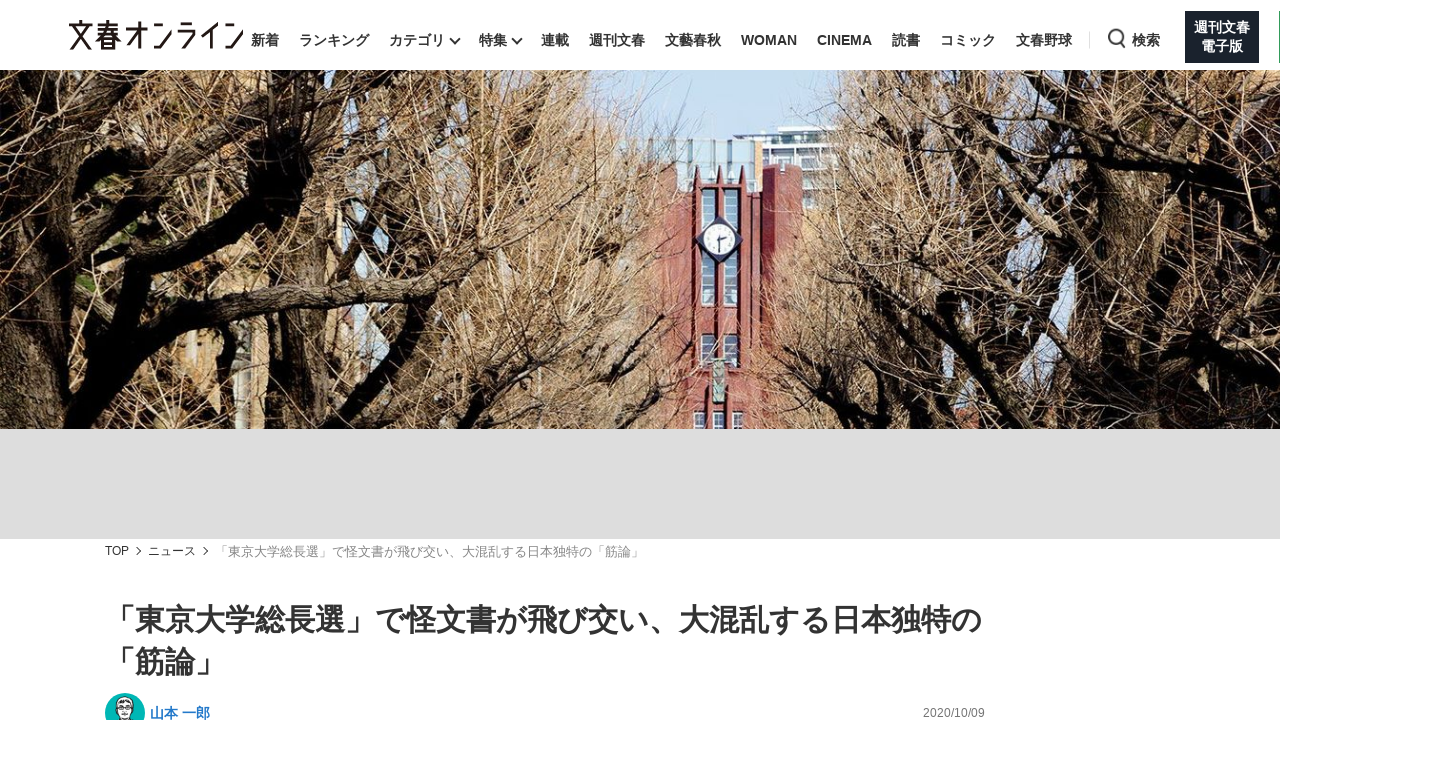

--- FILE ---
content_type: text/html; charset=utf-8
request_url: https://www.google.com/recaptcha/api2/aframe
body_size: 154
content:
<!DOCTYPE HTML><html><head><meta http-equiv="content-type" content="text/html; charset=UTF-8"></head><body><script nonce="7G_FsAvK41z_M_wFDckGOQ">/** Anti-fraud and anti-abuse applications only. See google.com/recaptcha */ try{var clients={'sodar':'https://pagead2.googlesyndication.com/pagead/sodar?'};window.addEventListener("message",function(a){try{if(a.source===window.parent){var b=JSON.parse(a.data);var c=clients[b['id']];if(c){var d=document.createElement('img');d.src=c+b['params']+'&rc='+(localStorage.getItem("rc::a")?sessionStorage.getItem("rc::b"):"");window.document.body.appendChild(d);sessionStorage.setItem("rc::e",parseInt(sessionStorage.getItem("rc::e")||0)+1);localStorage.setItem("rc::h",'1769072884656');}}}catch(b){}});window.parent.postMessage("_grecaptcha_ready", "*");}catch(b){}</script></body></html>

--- FILE ---
content_type: application/javascript; charset=utf-8
request_url: https://fundingchoicesmessages.google.com/f/AGSKWxXRLSHZ1dHK-XeiOzCAtDAO9g38I5gZBjT8MQOhRFs-h7-qYAI78p-dSn06uFtdyqXHNDWgGqPJo-AXWfVYHIQPEXaEqlyCCjuy8hoTSawYtaduRLvdmtskYlySCxI0mVnX6uuSvji2-jer0Sf61CCMjnx1N8nPqMGGwXzgGCoUsF76X8xCUU-Q37wo/_/zalando-ad-/rcolads2._ad_template_.ads.loader--google-adsense.
body_size: -1288
content:
window['6d4550da-3e29-4ec4-9c56-2953e7846cce'] = true;

--- FILE ---
content_type: text/javascript
request_url: https://api.b.st-hatena.com/entry.count?callback=jQuery3600641942440009607_1769072874472&url=https%3A%2F%2Fbunshun.jp%2Farticles%2F-%2F40793&_=1769072874473
body_size: -85
content:
jQuery3600641942440009607_1769072874472(17)

--- FILE ---
content_type: application/javascript
request_url: https://bunshun.jp/op/analytics.js?domain=bunshun.jp
body_size: -95
content:
var ISMLIB=ISMLIB||{};ISMLIB.ismuc='6af12e55-6be2-4327-9a14-73f384a3bc73'


--- FILE ---
content_type: application/javascript
request_url: https://bunshun.ismcdn.jp/common/js/bunshun/v1/share-this.js
body_size: 2143
content:
! function(e, t) {
    "object" == typeof exports && "undefined" != typeof module ? module.exports = t() : "function" == typeof define && define.amd ? define(t) : e.ShareThis = t()
}(this, function() {
    "use strict";

    function e(e) {
        var t = e.document.body,
            n = "static" === e.getComputedStyle(t).position ? t.parentNode : t;
        return n.getBoundingClientRect()
    }

    function t(e, t) {
        return h || (h = o(e)),
            e[h](t)
    }

    function n(e, n) {
        for (var r = e; r && (1 !== r.nodeType || !t(r, n));)
            r = r.parentNode;
        return r
    }

    function r(e, t) {
        var n = e.compareDocumentPosition(t);
        return !n || (16 & n) > 0
    }

    function o(e) {
        for (var t = "atchesSelector", n = ["matches", "m" + t, "webkitM" + t, "mozM" + t, "msM" + t, "oM" + t], r = 0; r < n.length; r++) {
            var o = n[r];
            if (e[o])
                return o
        }
    }

    function i(e, t) {
        for (var n = 0; n < e.length; n++) {
            var r = e[n];
            if (r.name === t)
                return r
        }
    }

    function a(e, t) {
        if (t && "object" === ("undefined" == typeof t ? "undefined" : m(t)))
            for (var n in t)
                e[n] = t[n];
        return e
    }

    function c(e) {
        return "function" == typeof e
    }

    function u(e) {
        if (Array.isArray(e)) {
            for (var t = 0, n = Array(e.length); t < e.length; t++)
                n[t] = e[t];
            return n
        }
        return Array.from(e)
    }

    function f(e) {
        if (e.isCollapsed)
            return !0;
        var t = e.anchorNode.compareDocumentPosition(e.focusNode);
        return t ? (4 & t) > 0 : e.anchorOffset < e.focusOffset
    }

    function l(e, t) {
        var n = void 0,
            r = e.getClientRects(),
            o = [].slice.bind(r);
        if (t) {
            for (var i = 1 / 0, a = r.length; a--;) {
                var c = r[a];
                if (c.left > i)
                    break;
                i = c.left
            }
            n = o(a + 1)
        } else {
            for (var f = -(1 / 0), l = 0; l < r.length; l++) {
                var s = r[l];
                if (s.right < f)
                    break;
                f = s.right
            }
            n = o(0, l)
        }
        return {
            top: Math.min.apply(Math, u(n.map(function(e) {
                return e.top
            }))),
            bottom: Math.max.apply(Math, u(n.map(function(e) {
                return e.bottom
            }))),
            left: n[0].left,
            right: n[n.length - 1].right
        }
    }

    function s(e, t) {
        var o = e.cloneRange();
        if (e.collapsed || !t)
            return o;
        var i = n(e.startContainer, t);
        return i ? r(i, e.endContainer) || o.setEnd(i, i.childNodes.length) : (i = n(e.endContainer, t),
                i ? o.setStart(i, 0) : o.collapse()),
            o
    }

    function d(t, n, r) {
        var o = r.document,
            i = o.defaultView,
            a = i.getSelection(),
            c = f(a),
            u = l(n, c),
            s = e(i),
            d = t.style;
        c ? d.right = o.documentElement.clientWidth - u.right + s.left + "px" : d.left = u.left - s.left + "px",
            d.width = u.right - u.left + "px",
            d.height = u.bottom - u.top + "px",
            d.top = u.top - s.top + "px",
            d.position = "absolute",
            t.className = r.popoverClass
    }

    function p(e, t) {
        var r = n(t.target, "[" + g + "]");
        if (r) {
            var o = r.getAttribute(g),
                a = i(e, o);
            a && c(a.action) && a.action(t, r)
        }
    }

    function v(e) {
        return {
            createPopover: function() {
                var t = e.createElement("div");
                return t.addEventListener("click", function(e) {
                        p(this.sharers, e)
                    }),
                    t
            },
            attachPopover: function(t) {
                e.body.appendChild(t)
            },
            removePopover: function(e) {
                var t = e.parentNode;
                t && t.removeChild(e)
            }
        }
    }
    var h = void 0,
        m = "function" == typeof Symbol && "symbol" == typeof Symbol.iterator ? function(e) {
            return typeof e
        } :
        function(e) {
            return e && "function" == typeof Symbol && e.constructor === Symbol && e !== Symbol.prototype ? "symbol" : typeof e
        },
        g = "data-share-via",
        y = function(e, t, n, r) {
            var o = e.shareUrl || e.document.defaultView.location;
            return "<ul>" + t.map(function(e) {
                return '<li data-share-via="' + e.name + '">' + e.render.call(e, n, r, o) + "</li>"
            }).join("") + "</ul>"
        },
        b = void 0,
        C = ["mouseup", "touchend", "touchcancel", "selectionchange"],
        S = function(e) {
            function t(e) {
                g.addEventListener(e, o)
            }

            function n(e) {
                g.removeEventListener(e, o)
            }

            function r() {
                E && d(E, i(), p)
            }

            function o(e) {
                var t = e.type,
                    n = "selectionchange" === t;
                !E !== n && "mouseup" && setTimeout(function() {
                    var e = i();
                    e ? u(e) : f()
                }, 10)
            }

            function i() {
                var e = S.getSelection(),
                    t = e.rangeCount && e.getRangeAt(0);
                if (t) {
                    var n = s(t, p.selector);
                    if (!n.collapsed && n.getClientRects().length)
                        return n
                }
            }

            function u(e) {
                var t = !E,
                    n = e.toString(),
                    r = p.transformer(n),
                    o = p.sharers.filter(l.bind(null, r, n));
                return o.length ? (t && (E = M.createPopover()),
                    E.sharers = o,
                    E.innerHTML = y(p, o, r, n),
                    d(E, e, p),
                    void(t && (M.attachPopover(E),
                        c(p.onOpen) && p.onOpen(E, r, n)))) : void(E && f())
            }

            function f() {
                E && (M.removePopover(E),
                    E = b,
                    c(p.onClose) && p.onClose())
            }

            function l(e, t, n) {
                var r = n.active;
                return c(r) ? r(e, t) : r === b || r
            }
            var p = (Object.assign || a)({
                    document: document,
                    selector: "body",
                    sharers: [],
                    popoverClass: "share-this-popover",
                    transformer: function(e) {
                        return e.trim().replace(/\s+/g, " ")
                    }
                }, e || {}),
                h = !1,
                m = !1,
                g = b,
                S = b,
                E = b,
                M = b;
            return {
                init: function() {
                    return !h && (g = p.document,
                        S = g.defaultView,
                        S.getSelection ? (C.forEach(t),
                            S.addEventListener("resize", r),
                            M = v(g),
                            h = !0) : (console.warn("share-this: Selection API isn't supported"), !1))
                },
                destroy: function() {
                    return !(!h || m) && (C.forEach(n),
                        S.removeEventListener("resize", r),
                        f(),
                        g = b,
                        S = b,
                        m = !0)
                }
            }
        };
    return S
});